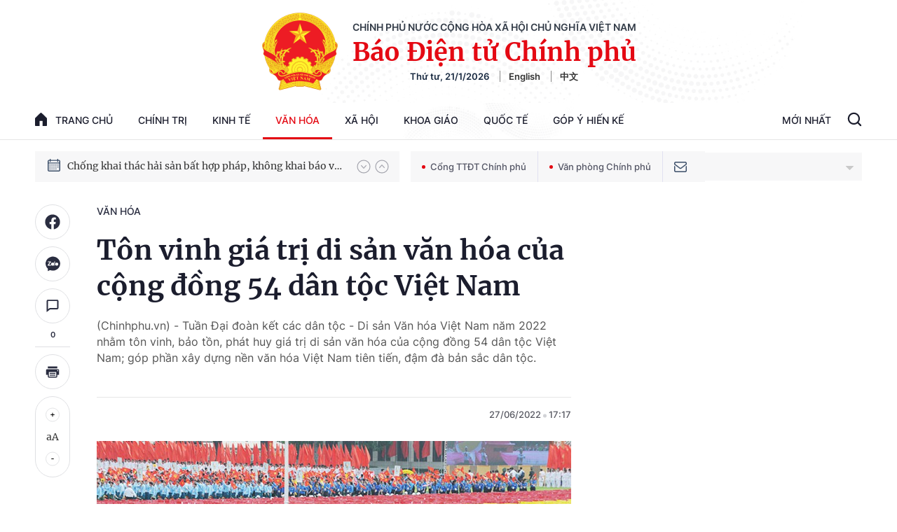

--- FILE ---
content_type: text/html; charset=utf-8
request_url: https://baochinhphu.vn/ajax/detail-bottom-box-102249.htm
body_size: 2188
content:

<div class="boxsamecate">
    
    <div class="detail__category">
        <div class="layout__title-page-bor">
            <span class="title-link">Bài viết cùng chuyên mục</span>
        </div>
        <div class="detail__category-content">
            <div class="box-stream" data-layout="1" data-key="keycd">
                    <div class="box-stream-item" data-id="103260120184614218">
                        <a class="box-stream-link-with-avatar" href="/du-lich-ven-do-ha-noi-bien-vung-dem-xanh-thanh-khong-gian-trai-nghiem-moi-103260120184614218.htm" title="Du l&#x1ECB;ch ven &#x111;&#xF4; H&#xE0; N&#x1ED9;i: Bi&#x1EBF;n &quot;v&#xF9;ng &#x111;&#x1EC7;m xanh&quot; th&#xE0;nh kh&#xF4;ng gian tr&#x1EA3;i nghi&#x1EC7;m m&#x1EDB;i" data-id="103260120184614218">
                            <img data-type="avatar" src="https://tl.cdnchinhphu.vn/344445545208135680/2026/1/20/anh-2-1-1768909239014423170950-0-68-921-1542-crop-1768909257676376418333.jpg" alt="Du l&#x1ECB;ch ven &#x111;&#xF4; H&#xE0; N&#x1ED9;i: Bi&#x1EBF;n &quot;v&#xF9;ng &#x111;&#x1EC7;m xanh&quot; th&#xE0;nh kh&#xF4;ng gian tr&#x1EA3;i nghi&#x1EC7;m m&#x1EDB;i" width="260" height="156" data-width="260" data-height="156" class="box-stream-avatar">
                        </a>
                        <div class="box-stream-content">
                            <div>
                                <a data-type="title" data-linktype="newsdetail" data-id="103260120184614218" class="box-stream-link-title" data-newstype="0" href="/du-lich-ven-do-ha-noi-bien-vung-dem-xanh-thanh-khong-gian-trai-nghiem-moi-103260120184614218.htm" title="Du l&#x1ECB;ch ven &#x111;&#xF4; H&#xE0; N&#x1ED9;i: Bi&#x1EBF;n &quot;v&#xF9;ng &#x111;&#x1EC7;m xanh&quot; th&#xE0;nh kh&#xF4;ng gian tr&#x1EA3;i nghi&#x1EC7;m m&#x1EDB;i">Du l&#x1ECB;ch ven &#x111;&#xF4; H&#xE0; N&#x1ED9;i: Bi&#x1EBF;n &quot;v&#xF9;ng &#x111;&#x1EC7;m xanh&quot; th&#xE0;nh kh&#xF4;ng gian tr&#x1EA3;i nghi&#x1EC7;m m&#x1EDB;i</a>
                            </div>
                        </div>
                    </div>
                    <div class="box-stream-item" data-id="102260121084540991">
                        <a class="box-stream-link-with-avatar" href="/lich-thi-dau-u23-viet-nam-u23-han-quoc-tranh-hang-ba-102260121084540991.htm" title="L&#x1ECB;ch thi &#x111;&#x1EA5;u U23 Vi&#x1EC7;t Nam - U23 H&#xE0;n Qu&#x1ED1;c tranh h&#x1EA1;ng ba" data-id="102260121084540991">
                            <img data-type="avatar" src="https://bcp.cdnchinhphu.vn/zoom/299_156/334894974524682240/2026/1/21/u23-vnthua-17689598326871067792867-0-0-544-870-crop-17689598989272009670375.jpg" alt="L&#x1ECB;ch thi &#x111;&#x1EA5;u U23 Vi&#x1EC7;t Nam - U23 H&#xE0;n Qu&#x1ED1;c tranh h&#x1EA1;ng ba" width="260" height="156" data-width="260" data-height="156" class="box-stream-avatar">
                        </a>
                        <div class="box-stream-content">
                            <div>
                                <a data-type="title" data-linktype="newsdetail" data-id="102260121084540991" class="box-stream-link-title" data-newstype="0" href="/lich-thi-dau-u23-viet-nam-u23-han-quoc-tranh-hang-ba-102260121084540991.htm" title="L&#x1ECB;ch thi &#x111;&#x1EA5;u U23 Vi&#x1EC7;t Nam - U23 H&#xE0;n Qu&#x1ED1;c tranh h&#x1EA1;ng ba">L&#x1ECB;ch thi &#x111;&#x1EA5;u U23 Vi&#x1EC7;t Nam - U23 H&#xE0;n Qu&#x1ED1;c tranh h&#x1EA1;ng ba</a>
                            </div>
                        </div>
                    </div>
                    <div class="box-stream-item" data-id="102260119151209831">
                        <a class="box-stream-link-with-avatar" href="/truc-tiep-tran-ban-ket-u23-viet-nam-u23-trung-quoc-22h30-20-1-102260119151209831.htm" title="Thua U23 Trung Qu&#x1ED1;c, U23 Vi&#x1EC7;t Nam tranh h&#x1EA1;ng ba v&#x1EDB;i U23 H&#xE0;n Qu&#x1ED1;c" data-id="102260119151209831">
                            <img data-type="avatar" src="https://bcp.cdnchinhphu.vn/zoom/299_156/334894974524682240/2026/1/20/u23-vn-tq-1768925686768678180308-0-0-1250-2000-crop-1768925718688830870815.jpg" alt="Thua U23 Trung Qu&#x1ED1;c, U23 Vi&#x1EC7;t Nam tranh h&#x1EA1;ng ba v&#x1EDB;i U23 H&#xE0;n Qu&#x1ED1;c" width="260" height="156" data-width="260" data-height="156" class="box-stream-avatar">
                        </a>
                        <div class="box-stream-content">
                            <div>
                                <a data-type="title" data-linktype="newsdetail" data-id="102260119151209831" class="box-stream-link-title" data-newstype="0" href="/truc-tiep-tran-ban-ket-u23-viet-nam-u23-trung-quoc-22h30-20-1-102260119151209831.htm" title="Thua U23 Trung Qu&#x1ED1;c, U23 Vi&#x1EC7;t Nam tranh h&#x1EA1;ng ba v&#x1EDB;i U23 H&#xE0;n Qu&#x1ED1;c">Thua U23 Trung Qu&#x1ED1;c, U23 Vi&#x1EC7;t Nam tranh h&#x1EA1;ng ba v&#x1EDB;i U23 H&#xE0;n Qu&#x1ED1;c</a>
                            </div>
                        </div>
                    </div>
                    <div class="box-stream-item" data-id="102260120222746696">
                        <a class="box-stream-link-with-avatar" href="/asean-para-games-13-chinh-thuc-khai-mac-102260120222746696.htm" title="ASEAN Para Games 13 ch&#xED;nh th&#x1EE9;c khai m&#x1EA1;c" data-id="102260120222746696">
                            <img data-type="avatar" src="https://bcp.cdnchinhphu.vn/zoom/299_156/334894974524682240/2026/1/20/z7451318816170a287b462b2432744098902c6d4bdcde9-17689225926281446438189-63-0-1313-2000-crop-1768922775740817839401.jpg" alt="ASEAN Para Games 13 ch&#xED;nh th&#x1EE9;c khai m&#x1EA1;c" width="260" height="156" data-width="260" data-height="156" class="box-stream-avatar">
                        </a>
                        <div class="box-stream-content">
                            <div>
                                <a data-type="title" data-linktype="newsdetail" data-id="102260120222746696" class="box-stream-link-title" data-newstype="0" href="/asean-para-games-13-chinh-thuc-khai-mac-102260120222746696.htm" title="ASEAN Para Games 13 ch&#xED;nh th&#x1EE9;c khai m&#x1EA1;c">ASEAN Para Games 13 ch&#xED;nh th&#x1EE9;c khai m&#x1EA1;c</a>
                            </div>
                        </div>
                    </div>
                    <div class="box-stream-item" data-id="102260120151001823">
                        <a class="box-stream-link-with-avatar" href="/dua-dien-bien-tro-thanh-trung-tam-du-lich-trong-diem-cua-khu-vuc-trung-du-mien-nui-phia-bac-102260120151001823.htm" title="&#x110;&#x1B0;a &#x110;i&#x1EC7;n Bi&#xEA;n tr&#x1EDF; th&#xE0;nh trung t&#xE2;m du l&#x1ECB;ch tr&#x1ECD;ng &#x111;i&#x1EC3;m c&#x1EE7;a khu v&#x1EF1;c Trung du mi&#x1EC1;n n&#xFA;i ph&#xED;a B&#x1EAF;c" data-id="102260120151001823">
                            <img data-type="avatar" src="https://bcp.cdnchinhphu.vn/zoom/299_156/334894974524682240/2026/1/20/dienbien-17688964561841871434243-0-0-600-960-crop-17688965547881607649458.jpg" alt="&#x110;&#x1B0;a &#x110;i&#x1EC7;n Bi&#xEA;n tr&#x1EDF; th&#xE0;nh trung t&#xE2;m du l&#x1ECB;ch tr&#x1ECD;ng &#x111;i&#x1EC3;m c&#x1EE7;a khu v&#x1EF1;c Trung du mi&#x1EC1;n n&#xFA;i ph&#xED;a B&#x1EAF;c" width="260" height="156" data-width="260" data-height="156" class="box-stream-avatar">
                        </a>
                        <div class="box-stream-content">
                            <div>
                                <a data-type="title" data-linktype="newsdetail" data-id="102260120151001823" class="box-stream-link-title" data-newstype="0" href="/dua-dien-bien-tro-thanh-trung-tam-du-lich-trong-diem-cua-khu-vuc-trung-du-mien-nui-phia-bac-102260120151001823.htm" title="&#x110;&#x1B0;a &#x110;i&#x1EC7;n Bi&#xEA;n tr&#x1EDF; th&#xE0;nh trung t&#xE2;m du l&#x1ECB;ch tr&#x1ECD;ng &#x111;i&#x1EC3;m c&#x1EE7;a khu v&#x1EF1;c Trung du mi&#x1EC1;n n&#xFA;i ph&#xED;a B&#x1EAF;c">&#x110;&#x1B0;a &#x110;i&#x1EC7;n Bi&#xEA;n tr&#x1EDF; th&#xE0;nh trung t&#xE2;m du l&#x1ECB;ch tr&#x1ECD;ng &#x111;i&#x1EC3;m c&#x1EE7;a khu v&#x1EF1;c Trung du mi&#x1EC1;n n&#xFA;i ph&#xED;a B&#x1EAF;c</a>
                            </div>
                        </div>
                    </div>
                    <div class="box-stream-item" data-id="102260120123312153">
                        <a class="box-stream-link-with-avatar" href="/keo-dai-chuong-trinh-nghien-cuu-tong-hop-cong-bo-cac-tac-pham-van-hoc-vi-su-nghiep-cach-mang-cua-dang-102260120123312153.htm" title="K&#xE9;o d&#xE0;i Ch&#x1B0;&#x1A1;ng tr&#xEC;nh nghi&#xEA;n c&#x1EE9;u, t&#x1ED5;ng h&#x1EE3;p, c&#xF4;ng b&#x1ED1; c&#xE1;c t&#xE1;c ph&#x1EA9;m v&#x103;n h&#x1ECD;c v&#xEC; s&#x1EF1; nghi&#x1EC7;p c&#xE1;ch m&#x1EA1;ng c&#x1EE7;a &#x110;&#x1EA3;ng" data-id="102260120123312153">
                            <img data-type="avatar" src="https://bcp.cdnchinhphu.vn/zoom/299_156/334894974524682240/2026/1/20/thoi-su-van-nghe-10462jpgpagespeedceuwsaidj2ch-17688870174932113975166-25-0-400-600-crop-1768887078313457429868.jpg" alt="K&#xE9;o d&#xE0;i Ch&#x1B0;&#x1A1;ng tr&#xEC;nh nghi&#xEA;n c&#x1EE9;u, t&#x1ED5;ng h&#x1EE3;p, c&#xF4;ng b&#x1ED1; c&#xE1;c t&#xE1;c ph&#x1EA9;m v&#x103;n h&#x1ECD;c v&#xEC; s&#x1EF1; nghi&#x1EC7;p c&#xE1;ch m&#x1EA1;ng c&#x1EE7;a &#x110;&#x1EA3;ng" width="260" height="156" data-width="260" data-height="156" class="box-stream-avatar">
                        </a>
                        <div class="box-stream-content">
                            <div>
                                <a data-type="title" data-linktype="newsdetail" data-id="102260120123312153" class="box-stream-link-title" data-newstype="0" href="/keo-dai-chuong-trinh-nghien-cuu-tong-hop-cong-bo-cac-tac-pham-van-hoc-vi-su-nghiep-cach-mang-cua-dang-102260120123312153.htm" title="K&#xE9;o d&#xE0;i Ch&#x1B0;&#x1A1;ng tr&#xEC;nh nghi&#xEA;n c&#x1EE9;u, t&#x1ED5;ng h&#x1EE3;p, c&#xF4;ng b&#x1ED1; c&#xE1;c t&#xE1;c ph&#x1EA9;m v&#x103;n h&#x1ECD;c v&#xEC; s&#x1EF1; nghi&#x1EC7;p c&#xE1;ch m&#x1EA1;ng c&#x1EE7;a &#x110;&#x1EA3;ng">K&#xE9;o d&#xE0;i Ch&#x1B0;&#x1A1;ng tr&#xEC;nh nghi&#xEA;n c&#x1EE9;u, t&#x1ED5;ng h&#x1EE3;p, c&#xF4;ng b&#x1ED1; c&#xE1;c t&#xE1;c ph&#x1EA9;m v&#x103;n h&#x1ECD;c v&#xEC; s&#x1EF1; nghi&#x1EC7;p c&#xE1;ch m&#x1EA1;ng c&#x1EE7;a &#x110;&#x1EA3;ng</a>
                            </div>
                        </div>
                    </div>
            </div>
        </div>
    </div>

</div>
<div class="detail__category">
    <div class="layout__title-page-bor">
        <span class="title-link">Đọc thêm</span>
    </div>
    <div class="detail__category-content">
        <div class="box-stream timeline" data-layout="2" data-key="keycd">
            <div class="box-stream-middle timeline_list" id="append">
            </div>
            <div class="layout__loading_item">
                <div class="box-stream-link-with-avatar news-image-load loading__animation ">
                </div>
                <div class="box-stream-content">
                    <p class="box-stream-link-title news-title-load loading__animation"></p>
                    <p class="box-stream-sapo news-sapo-load loading__animation"></p>
                </div>
            </div>
            <div class="loadmore list__viewmore">
                <a href="javascript:;" title="Xem thêm" class="btn">
                    HIỂN THỊ THÊM BÀI
                </a>
            </div>
            <input type="hidden" name="case" id="case" value="list" />
        </div>
    </div>
</div>
<script nonce="sclotusinnline" type="text/javascript">
    (runinit = window.runinit || []).push(function () {
        $(document).ready(function () {
            var excluId = [];
            if ($('.boxsamecate .box-stream[data-layout="1"] .box-stream-item').length > 0) {
                $('.boxsamecate .box-stream[data-layout="1"] .box-stream-item').each(function () {
                    excluId.push($(this).attr('data-id'));
                });
            }
            timeline.pageIndex = 1;
            timeline.handleIds = excluId;
            timeline.zId = parseInt($('#hdZoneId').val());
            timeline.url = '/timelinelist/{0}/{1}.htm?pagedetail=1'
            timeline.init();
        });
    });
</script><!--u: 1/21/2026 12:32:38 PM-->